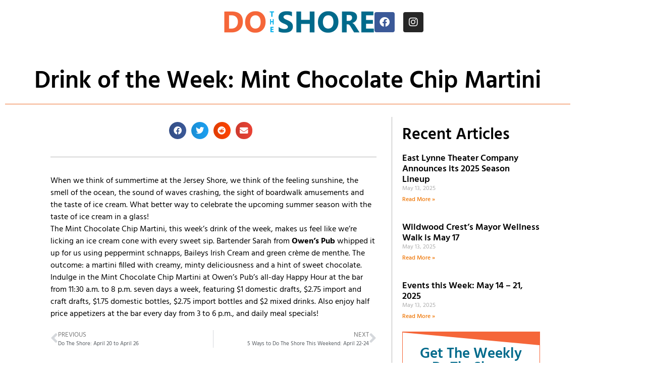

--- FILE ---
content_type: text/css; charset=utf-8
request_url: https://dotheshore.com/wp-content/cache/autoptimize/autoptimize_single_5a02c0129e39a9756633ea3742275134.php?ver=6.0.2
body_size: 41
content:
.dce-visibility-element-hidden,.dce-visibility-widget-hidden,.dce-visibility-column-hidden,.dce-visibility-section-hidden{display:none !important}.dce-visibility-element-hidden.elementor-widget-dyncontel-panorama{display:block;position:fixed;left:10000px}